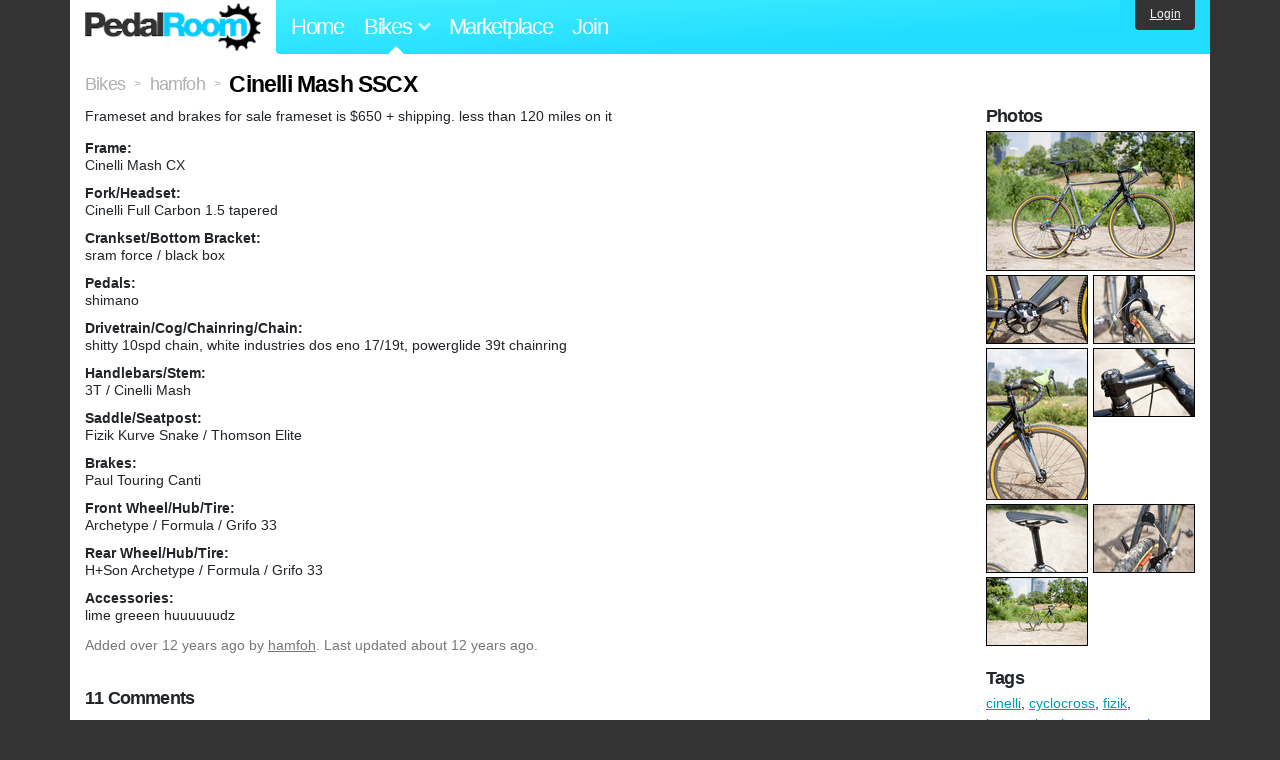

--- FILE ---
content_type: text/html; charset=utf-8
request_url: https://www.pedalroom.com/bike/cinelli-mash-sscx-12116
body_size: 5536
content:
<!DOCTYPE html>
<html lang="en">
<head>
  <meta charset="utf-8">
  <meta name="viewport" content="width=device-width, initial-scale=1, shrink-to-fit=no">
  <title>Cinelli Mash SSCX - Pedal Room</title>
  
  <meta http-equiv="Content-Type" content="text/html; charset=UTF-8" />
  <meta http-equiv="Content-Language" content="en-us" />
  <meta property="og:type" content="article" /><meta property="og:site_name" content="Pedal Room" /><meta property="og:url" content="https://www.pedalroom.com/bike/cinelli-mash-sscx-12116" /><meta property="og:title" content="Cinelli Mash SSCX" /><meta property="fb:page_id" content="59878757957" /><meta name="twitter:card" content="summary_large_image"><meta name="twitter:site" content="@pedalroom"><meta name="twitter:description" content="Frameset and brakes for sale

frameset is $650 + shipping. less than 120 miles on it"><meta property="og:image" content="http://www.pedalroom.com/p/cinelli-mash-sscx-12116_8.jpg" />
  <link rel="search" type="application/opensearchdescription+xml" title="Pedal Room" href="/opensearch.xml" />
  <link rel="shortcut icon" href="/img/favicon.gif" />
  <link rel="canonical" href="https://www.pedalroom.com/bike/cinelli-mash-sscx-12116" />
  <meta property="fb:app_id" content="109629149092601" />
  <link rel="stylesheet" media="screen" href="/assets/application_new-74ba1a8bed4caf9e25d50f8cde770cf9e579cbfa3c6df7e392040478e958f8a3.css" />
<link rel="stylesheet" media="screen" href="/assets/bikes-1a157b8f1d165fb9ca3b7372245e560e692aa78159b5c57df27b4d49a59ef0d6.css" />
<link rel="stylesheet" media="screen" href="/assets/new/standalone/bikes-7863d5c6d40080187ed01d2f3b89486e462881533289c3928ea9ba8973ed2d37.css" />

  <script src="/assets/application_new-b6f227be0905e22ec5d6b062435af11d9762a25981cea92d3e4615966c3d2096.js"></script>
<script src="/assets/bikes-a0451a63ec0f1f467d3a10aba5484f11818b9b25258608b0ea12be7bcddcd121.js"></script>
<script src="/assets/bikes_comments-29b573de7ead474851927aa9f2d885f3b27f0c138774e7b474eef676b2c962f3.js"></script>

  <script type="text/javascript">var _gaq = _gaq || [];
_gaq.push(['_setAccount', 'UA-7463617-2']);
_gaq.push(['_trackPageview']);

(function() {
var ga = document.createElement('script');
ga.src = ('https:' == document.location.protocol ? 'https://ssl' : 'http://www') + '.google-analytics.com/ga.js';
ga.setAttribute('async', 'true');
document.documentElement.firstChild.appendChild(ga);
})();</script>
  <meta name="csrf-param" content="authenticity_token" />
<meta name="csrf-token" content="R2ng9aPy5VV+e5nW8un/t+Fy0kPdZZRIWdLe9Sc89uvJOCC+jF8P6FOHZD+YELp1iikl3GcW5R79FiJ62mXYSA==" />
  
</head>
<body>
<div class="master-container">
<header class="container">
    <div class="row">
      <div class="col-md-auto">
          <a href="/" class="home" title="Pedal Room home">Pedal Room</a>
      </div>
      <div class="col-md d-flex align-items-center" id="nav-menu">
        <nav aria-label="Main Navigation">
          <ul class="outside-nav">
              <li class="nav-home"><a href="/" title="Pedal Room home page">Home</a></li>
            <li class="dropdown closed">
              <span class="toggle nav-highlight" id="bikes-toggle">Bikes<span class="arrow"></span></span>
              <ul class="dropdown-menu" id="bikes-dropdown">
                <li><a href="/bikes" title="Browse recently updated and new bikes, browse by category, etc.">Browse All</a></li>
                <li><a href="/bikes/by_tag" title="Browse bikes by various tags">By Tag</a></li>
                <li><a href="/bikes/search" title="Search by keywords and various search filters">Advanced Search</a></li>
              </ul>
            </li>
            <li class="nav-market"><a href="/forums/marketplace" title="Buy and sell bikes, parts, and accessories in our marketplace">Marketplace</a></li>
              <li class="nav-join"><a href="/join" title="Join for free">Join</a></li>
          </ul>
        </nav>
      </div>
      <div class="col-md-auto" id="member_details">
          <a href="/login" id="login_link" class="bg-dark text-white">Login</a>
      </div>
    </div>
</header>
<main class="container" id="content">
  <div class="row" itemscope itemtype="http://schema.org/Thing">
    <div id="main" class="col-12">
      <div class="profile_title title">
  <span class="normal" itemscope itemtype="http://data-vocabulary.org/Breadcrumb">
    <a itemprop="url" title="Browse all bikes" href="/bikes"><span class="normal" itemprop="title">Bikes</span></a>
  </span>
  <span>&gt;</span>
  <span class="normal" itemscope itemtype="http://data-vocabulary.org/Breadcrumb">
    <a itemprop="url" title="View hamfoh&#39;s profile" href="/members/hamfoh"><span class="normal" itemprop="title">hamfoh</span></a>
  </span>
  <span>&gt;</span>
  <h1 itemprop="name">Cinelli Mash SSCX</h1>
</div>
<div class="bike-content">
  <div class="bike-main">
    <div class="row">
      <div id="ss" class="col-md">
          <p id="description" itemprop="description">Frameset and brakes for sale

frameset is $650 + shipping. less than 120 miles on it</p>

        <div id="specs"><p class="frame"><strong>Frame:</strong><br />Cinelli Mash CX</p><p class="fork"><strong>Fork/Headset:</strong><br />Cinelli Full Carbon 1.5 tapered</p><p class="crankset"><strong>Crankset/Bottom Bracket:</strong><br />sram force / black box</p><p class="pedals"><strong>Pedals:</strong><br />shimano</p><p class="drivetrain"><strong>Drivetrain/Cog/Chainring/Chain:</strong><br />shitty 10spd chain, white industries dos eno 17/19t, powerglide 39t chainring</p><p class="handlebars"><strong>Handlebars/Stem:</strong><br />3T / Cinelli Mash</p><p class="saddle"><strong>Saddle/Seatpost:</strong><br />Fizik Kurve Snake / Thomson Elite</p><p class="brakes"><strong>Brakes:</strong><br />Paul Touring Canti</p><p class="front_wheel"><strong>Front Wheel/Hub/Tire:</strong><br />Archetype / Formula / Grifo 33</p><p class="rear_wheel"><strong>Rear Wheel/Hub/Tire:</strong><br />H+Son Archetype / Formula / Grifo 33</p><p class="accessories"><strong>Accessories:</strong><br />lime greeen huuuuuudz</p></div>
      </div>
    </div>

    <p class="added minor">
      Added <time datetime="2013-06-22">over 12 years ago</time> by <a title="View member, hamfoh" href="/members/hamfoh">hamfoh</a>.
        Last updated about 12 years ago.
    </p>

      <a name="comments"></a>
  <h2 class="comments_title">11 Comments</h2>

  <div class="comment comment_210801">
  <a name="comment210801"></a>
  <a title="View member, brucewine" class="author_photo" href="/member/brucewine">brucewine</a> <!-- avatar link -->
  <p class="author_info"><a title="View member, brucewine" href="/member/brucewine">brucewine</a> says:</p>
  <p class="comment_body">STILL FOR SALE?</p>
  <p class="date_info">Posted about 8 years ago
  
  
  </p>
</div>
<div class="comment comment_151152" style="background-image: url(/m/12239s.jpg);">
  <a name="comment151152"></a>
  <a title="View member, GeorgeWashingtonMobsDeep" class="author_photo" href="/member/GeorgeWashingtonMobsDeep">GeorgeWashingtonMobsDeep</a> <!-- avatar link -->
  <p class="author_info"><a title="View member, GeorgeWashingtonMobsDeep" href="/member/GeorgeWashingtonMobsDeep">GeorgeWashingtonMobsDeep</a> says:</p>
  <p class="comment_body">This bike looks like so much fun c:</p>
  <p class="date_info">Posted over 11 years ago
  
  
  </p>
</div>
<div class="comment comment_122382" style="background-image: url(/m/11808s.jpg);">
  <a name="comment122382"></a>
  <a title="View member, hotrodperlmutter" class="author_photo" href="/member/hotrodperlmutter">hotrodperlmutter</a> <!-- avatar link -->
  <p class="author_info"><a title="View member, hotrodperlmutter" href="/member/hotrodperlmutter">hotrodperlmutter</a> says:</p>
  <p class="comment_body">is this frame still for sale? what size is it?</p>
  <p class="date_info">Posted about 12 years ago
  
  
  </p>
    <div class="comment comment_122383" style="background-image: url(/m/2352s.jpg);">
  <a name="comment122383"></a>
  <a title="View member, hamfoh" class="author_photo" href="/member/hamfoh">hamfoh</a> <!-- avatar link -->
  <p class="author_info"><a title="View member, hamfoh" href="/member/hamfoh">hamfoh</a> says:</p>
  <p class="comment_body">frameset is sold</p>
  <p class="date_info">Posted about 12 years ago
  
  
  </p>
</div>

</div>
<div class="comment comment_121981" style="background-image: url(/m/2609s.jpg);">
  <a name="comment121981"></a>
  <a title="View member, outofstep" class="author_photo" href="/member/outofstep">outofstep</a> <!-- avatar link -->
  <p class="author_info"><a title="View member, outofstep" href="/member/outofstep">outofstep</a> says:</p>
  <p class="comment_body">how much for the wheelset?</p>
  <p class="date_info">Posted about 12 years ago
  
  
  </p>
</div>
<div class="comment comment_112710" style="background-image: url(/m/1764s.jpg);">
  <a name="comment112710"></a>
  <a title="View member, SamBo" class="author_photo" href="/member/SamBo">SamBo</a> <!-- avatar link -->
  <p class="author_info"><a title="View member, SamBo" href="/member/SamBo">SamBo</a> says:</p>
  <p class="comment_body">Fuck you couch</p>
  <p class="date_info">Posted over 12 years ago
  
  
  </p>
</div>
<div class="comment comment_106237">
  <a name="comment106237"></a>
  <a title="View member, adriangt1" class="author_photo" href="/member/adriangt1">adriangt1</a> <!-- avatar link -->
  <p class="author_info"><a title="View member, adriangt1" href="/member/adriangt1">adriangt1</a> says:</p>
  <p class="comment_body">hey how are the  Tubulars tires? are they a pain if you get a flat? or are flats rare? </p>
  <p class="date_info">Posted over 12 years ago
  
  
  </p>
    <div class="comment comment_112633" style="background-image: url(/m/4456s.jpg);">
  <a name="comment112633"></a>
  <a title="View member, Jweeks" class="author_photo" href="/member/Jweeks">Jweeks</a> <!-- avatar link -->
  <p class="author_info"><a title="View member, Jweeks" href="/member/Jweeks">Jweeks</a> says:</p>
  <p class="comment_body">hplusson doesn&#39;t make tubulars...</p>
  <p class="date_info">Posted over 12 years ago
  
  
  </p>
</div>
<div class="comment comment_113568" style="background-image: url(/m/2352s.jpg);">
  <a name="comment113568"></a>
  <a title="View member, hamfoh" class="author_photo" href="/member/hamfoh">hamfoh</a> <!-- avatar link -->
  <p class="author_info"><a title="View member, hamfoh" href="/member/hamfoh">hamfoh</a> says:</p>
  <p class="comment_body">I run clinchers until race season</p>
  <p class="date_info">Posted over 12 years ago
  
  
  </p>
</div>

</div>
<div class="comment comment_106072" style="background-image: url(/m/2713s.jpg);">
  <a name="comment106072"></a>
  <a title="View member, satya" class="author_photo" href="/member/satya">satya</a> <!-- avatar link -->
  <p class="author_info"><a title="View member, satya" href="/member/satya">satya</a> says:</p>
  <p class="comment_body">Sweet...</p>
  <p class="date_info">Posted over 12 years ago
  
  
  </p>
</div>
<div class="comment comment_105976" style="background-image: url(/m/3950s.jpg);">
  <a name="comment105976"></a>
  <a title="View member, fredspreme" class="author_photo" href="/member/fredspreme">fredspreme</a> <!-- avatar link -->
  <p class="author_info"><a title="View member, fredspreme" href="/member/fredspreme">fredspreme</a> says:</p>
  <p class="comment_body">wow. sick build!!</p>
  <p class="date_info">Posted over 12 years ago
  
  
  </p>
</div>



    
  </div>
  <div class="menu bike-photos">
    <h4>Photos</h4><div class="thumbs"><a title="Cinelli Mash SSCX photo" class="940x626" id="photo_84869" href="/p/cinelli-mash-sscx-12116_8.jpg"><img src="/d/cinelli-mash-sscx-12116_8.jpg" alt="Cinelli Mash SSCX photo" title="Cinelli Mash SSCX photo" class="left default" /></a><meta itemprop="image" content="http://www.pedalroom.com/p/cinelli-mash-sscx-12116_8.jpg" /><a title="Cinelli Mash SSCX photo" class="940x626" id="photo_84863" href="/p/cinelli-mash-sscx-12116_2.jpg"><img src="/t/cinelli-mash-sscx-12116_2.jpg" alt="Cinelli Mash SSCX photo" title="Cinelli Mash SSCX photo" width="100" height="67" class="left" /></a><a title="Cinelli Mash SSCX photo" class="940x626" id="photo_84864" href="/p/cinelli-mash-sscx-12116_3.jpg"><img src="/t/cinelli-mash-sscx-12116_3.jpg" alt="Cinelli Mash SSCX photo" title="Cinelli Mash SSCX photo" width="100" height="67" /></a><a title="Cinelli Mash SSCX photo" class="627x940" id="photo_84865" href="/p/cinelli-mash-sscx-12116_4.jpg"><img src="/t/cinelli-mash-sscx-12116_4.jpg" alt="Cinelli Mash SSCX photo" title="Cinelli Mash SSCX photo" width="100" height="150" class="left" /></a><a title="Cinelli Mash SSCX photo" class="940x626" id="photo_84866" href="/p/cinelli-mash-sscx-12116_5.jpg"><img src="/t/cinelli-mash-sscx-12116_5.jpg" alt="Cinelli Mash SSCX photo" title="Cinelli Mash SSCX photo" width="100" height="67" /></a><a title="Cinelli Mash SSCX photo" class="940x626" id="photo_84867" href="/p/cinelli-mash-sscx-12116_6.jpg"><img src="/t/cinelli-mash-sscx-12116_6.jpg" alt="Cinelli Mash SSCX photo" title="Cinelli Mash SSCX photo" width="100" height="67" class="left" /></a><a title="Cinelli Mash SSCX photo" class="940x626" id="photo_84868" href="/p/cinelli-mash-sscx-12116_7.jpg"><img src="/t/cinelli-mash-sscx-12116_7.jpg" alt="Cinelli Mash SSCX photo" title="Cinelli Mash SSCX photo" width="100" height="67" /></a><a title="Cinelli Mash SSCX photo" class="940x626" id="photo_84862" href="/p/cinelli-mash-sscx-12116_1.jpg"><img src="/t/cinelli-mash-sscx-12116_1.jpg" alt="Cinelli Mash SSCX photo" title="Cinelli Mash SSCX photo" width="100" height="67" class="left" /></a></div>
  </div>
  <div class="menu bike-more">
    <h4>Tags</h4>
    <p><a title="Find all bikes tagged cinelli" href="/bikes/tagged/cinelli">cinelli</a>, <a title="Find all bikes tagged cyclocross" href="/bikes/tagged/cyclocross">cyclocross</a>, <a title="Find all bikes tagged fizik" href="/bikes/tagged/fizik">fizik</a>, <a title="Find all bikes tagged hamcycles" href="/bikes/tagged/hamcycles">hamcycles</a>, <a title="Find all bikes tagged houston" href="/bikes/tagged/houston">houston</a>, <a title="Find all bikes tagged mash" href="/bikes/tagged/mash">mash</a>, <a title="Find all bikes tagged singlespeed" href="/bikes/tagged/singlespeed">singlespeed</a>, <a title="Find all bikes tagged sscx" href="/bikes/tagged/sscx">sscx</a>, <a title="Find all bikes tagged thomson" href="/bikes/tagged/thomson">thomson</a></p>

      <h4>More</h4>
      <ol class="links">
        <li><a title="View hamfoh&#39;s profile and other bikes" href="/members/hamfoh">View hamfoh&#39;s Profile</a></li>
      </ol>

      <h4>hamfoh's Other Bikes</h4>
  <div class="grid_photos"><a title="Cinelli Parallax" href="/bike/cinelli-parallax-16332"><img src="/sq/16332.jpg" width="48" height="48" alt="Cinelli Parallax" /></a><a title="Eimei NJS FOR SALE" href="/bike/eimei-njs-for-sale-13174"><img src="/sq/13174.jpg" width="48" height="48" alt="Eimei NJS FOR SALE" /></a><a title="Focus Izalco Pro 3.0" href="/bike/focus-izalco-pro-30-6519"><img src="/sq/6519.jpg" width="48" height="48" alt="Focus Izalco Pro 3.0" /></a><a title="Focus Mares" href="/bike/focus-mares-16263"><img src="/sq/16263.jpg" width="48" height="48" alt="Focus Mares" /></a><a title="Ritchey P-29er" href="/bike/ritchey-p-29er-18089"><img src="/sq/18089.jpg" width="48" height="48" alt="Ritchey P-29er" /></a><a title="All-City Big Block" href="/bike/all-city-big-block-6886"><img src="/sq/6886.jpg" width="48" height="48" alt="All-City Big Block" /></a><a title="Cinelli Mash Bolt 2012" href="/bike/cinelli-mash-bolt-2012-3324"><img src="/sq/3324.jpg" width="48" height="48" alt="Cinelli Mash Bolt 2012" /></a><a title="EAI Bare Knuckle, sold" href="/bike/eai-bare-knuckle-sold-8431"><img src="/sq/8431.jpg" width="48" height="48" alt="EAI Bare Knuckle, sold" /></a><a title="Geekhouse Rockcity Pursuit" href="/bike/geekhouse-rockcity-pursuit-10127"><img src="/sq/10127.jpg" width="48" height="48" alt="Geekhouse Rockcity Pursuit" /></a><a title="Ham&#39;s Gold 722" href="/bike/hams-gold-722-4355"><img src="/sq/4355.jpg" width="48" height="48" alt="Ham&#39;s Gold 722" /></a><a title="Leader 722TS - Classy Editio" href="/bike/leader-722ts-classy-editio-4166"><img src="/sq/4166.jpg" width="48" height="48" alt="Leader 722TS - Classy Editio" /></a><a title="Leader 725 Mid" href="/bike/leader-725-mid-2793"><img src="/sq/2793.jpg" width="48" height="48" alt="Leader 725 Mid" /></a><a title="Motobecane Polo Track" href="/bike/motobecane-polo-track-8405"><img src="/sq/8405.jpg" width="48" height="48" alt="Motobecane Polo Track" /></a><a title="Soma Rush" href="/bike/soma-rush-2538"><img src="/sq/2538.jpg" width="48" height="48" alt="Soma Rush" /></a><a title="Surly Steamroller" href="/bike/surly-steamroller-11940"><img src="/sq/11940.jpg" width="48" height="48" alt="Surly Steamroller" /></a></div>


  </div>
</div>

    </div>
  </div>
</main>
<footer>
  <div class="container">
    <div class="row">
      <div class="col-6 col-md-4 mb-3">
        <h5>Bikes</h5>
        <ul>
          <li><a href="/bikes" title="Browse all bikes on Pedal Room">Browse All</a></li>
          <li><a href="/bikes/search" title="Advanced search for bicycles on the site">Advanced Search</a></li>
          <li><a href="/forums/marketplace" title="Buy and sell bicycles, parts, and gear">Marketplace</a></li>
        </ul>
      </div>
      <div class="col-6 col-md-4 mb-3">
        <h5>Pedal Room</h5>
        <ul>
          <li class="footer-join-links"><a href="/join" title="Join Pedal Room for free">Join</a> &bull; <a href="/login" title="Sign in to access your account">Sign In</a></li>
          <li><a href="/about" title="About Pedal Room">About</a></li>
          <li><a href="/contact_us" title="Contact us">Contact</a></li>
        </ul>
      </div>
      <div class="col-6 col-md-4 mb-3">
        <h5>More</h5>
        <ul>
          <li><a href="/site_map" title="Links to all the areas of Pedal Room">Site Map / Archive</a></li>
          <li><a title="Our blog, with site updates and such" href="/blog">Blog</a></li>
        </ul>
      </div>
    </div>
    <div class="copyright text-center py-1">
      <small class="text-muted">
        &copy;2009-2023 Pedal Room.
        <span class="ml-1">
          <a href="/about/terms" class="text-muted">Terms of use</a>
        </span>
      </small>
    </div>
  </div>
</footer>
</div>

<script type="text/javascript">$(document).ready(function() { var date = new Date(); date.setTime(date.getTime() + (1000*24*60*60*1000)); var expires = '; expires=' + date.toGMTString(); var offset = -(new Date().getTimezoneOffset() / 60); document.cookie = 'pr_tz=' + offset + expires + '; path=/'; });</script>
</body>
</html>
